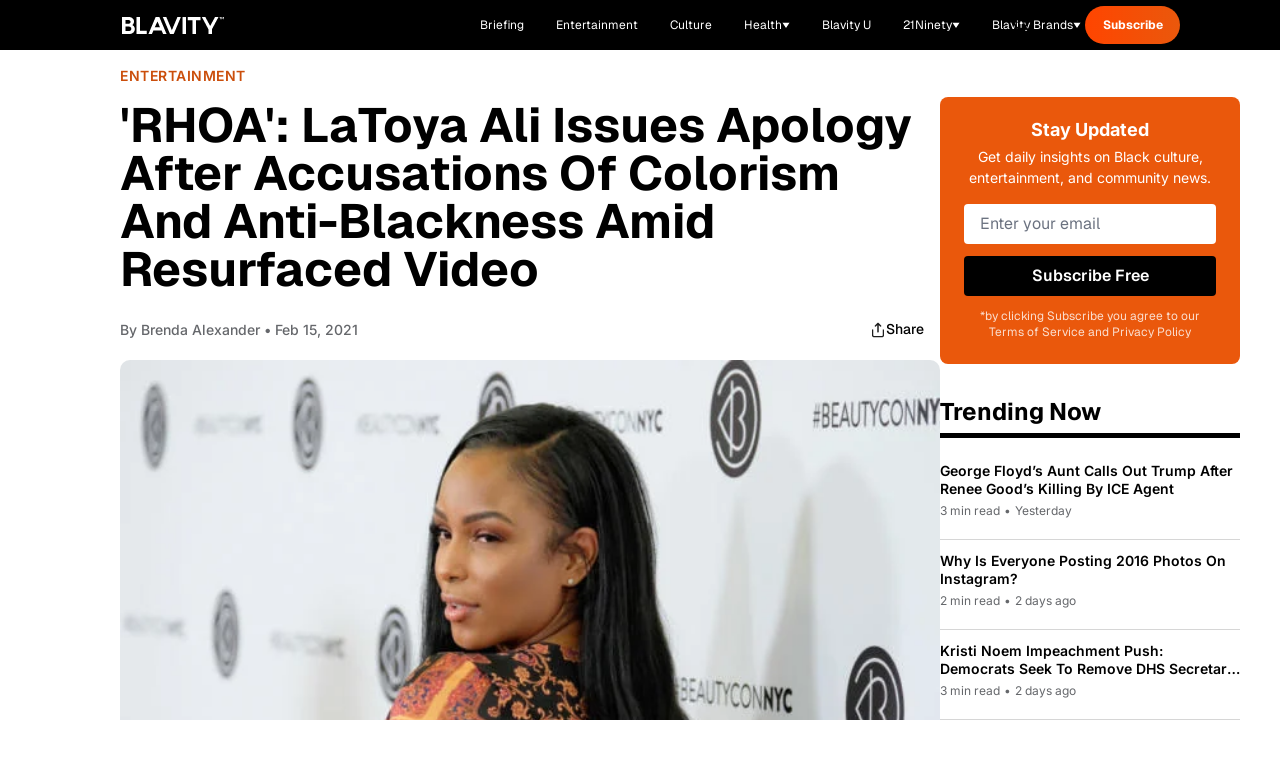

--- FILE ---
content_type: text/css; charset=utf-8
request_url: https://blavity.com/_nuxt/index.BDBoMXtx.css
body_size: -223
content:
.sa__subscribe-banner{background:linear-gradient(87deg,#1f504d,#009ca7)}@media (min-width:1024px){.sa__subscribe-banner{background:linear-gradient(121deg,#1f504d,#009ca7)}}.sa__subscribe-banner__wrapper{background-image:url(./bg-banner-2-mobile.BwkRqLDU.png);background-size:cover}@media (min-width:1024px){.sa__subscribe-banner__wrapper{background-image:url(./bg-banner-2.J8NTjBVc.png)}}[id][data-v-139b0982]:before{content:"";display:block;height:160px;margin-top:-160px;visibility:hidden}@media (min-width:1024px){[id][data-v-139b0982]:before{height:148px;margin-top:-148px}}


--- FILE ---
content_type: text/javascript; charset=utf-8
request_url: https://blavity.com/_nuxt/C3ENZD16.js
body_size: 2228
content:
import{d as C,c as M,o as _,f as x,m as a,B as $,e as p,g as P,q as R,t as N,h as q,x as T,r as b,p as h,a as E}from"./DACR0z4c.js";import{u as H,a as m}from"./BB4FZKuP.js";import{c as j,g as W,_ as L}from"./9IT7G2vX.js";import{_ as V,a as O}from"./pyceSUy3.js";import{_ as U}from"./C9wcfhxL.js";import{u as z}from"./eRgPfsVS.js";import{w as I}from"./CP3UqxQE.js";import"./Bm-e6vEg.js";const J={class:"relative w-full h-[481px] bg-black overflow-hidden"},K=["src","alt"],G={key:1,class:"absolute inset-0 bg-gradient-to-r from-pink-600 to-purple-600"},Q=a("img",{src:"https://api.builder.io/api/v1/image/assets/TEMP/feb50318ed86d2d785a6d411ed90a66199c558d1?width=3426",alt:"",class:"absolute inset-0 w-full h-full object-cover opacity-20 mix-blend-lighten"},null,-1),X=a("div",{class:"absolute inset-0",style:{background:"linear-gradient(180deg, rgb(0 0 0 / 40%) 0%, rgb(0 0 0 / 20%) 40%, rgb(255 20 138 / 40%) 100%)"}},null,-1),Y=a("div",{class:"absolute inset-0 bg-gradient-to-b from-transparent via-[#FF69B4]/20 to-[#FF69B4]/60"},null,-1),Z={class:"relative z-10 flex flex-col items-center justify-center h-full px-4 sm:px-8 lg:px-[152px]"},ee={class:"flex flex-col items-center justify-center gap-[19px] max-w-[1709px] w-full"},te={class:"text-white text-center text-2xl sm:text-4xl md:text-5xl lg:text-[72px] font-normal leading-[110%] max-w-full lg:max-w-[1405px] px-4 drop-shadow-lg font-luxury"},oe="Jayne Kennedy's Net Worth Stems From How She Redefined Women in Sports Media",ae=C({__name:"Hero",props:{article:{}},setup(f){const i=f,e=M(()=>i.article?H(i.article):"#");return(n,c)=>{var r,g,d;const y=T;return _(),x("section",J,[(g=(r=n.article)==null?void 0:r.featuredMedia)!=null&&g.url?(_(),x("img",{key:0,src:n.article.featuredMedia.url,alt:n.article.featuredMedia.alt||n.article.title,class:"absolute inset-0 w-full h-full object-cover"},null,8,K)):(_(),x("div",G)),Q,X,Y,a("div",Z,[a("div",ee,[a("h1",te,$(p(j)(((d=n.article)==null?void 0:d.title)||oe)),1),n.article?(_(),P(y,{key:0,to:p(e),class:"flex items-center justify-center px-8 py-5 bg-white rounded-full font-anek font-bold text-base leading-[100%] uppercase hover:bg-opacity-95 transition-all transform hover:scale-[1.02] active:scale-[0.98] min-w-[199px] h-14 shadow-lg",style:{color:"#FF0D87"}},{default:R(()=>[N(" read full article ")]),_:1},8,["to"])):q("",!0)])])])}}}),se=()=>{const f=b(!1),i=b(null),e=b({heroArticle:null,featuredStory:null,mustReads:[],trendingArticles:[],mostReadArticles:[],discoverContent:[]}),n=async()=>{var o;const{data:s}=await m("/articles",{query:{count:1,category:"women"}}),t=((o=s.value)==null?void 0:o.list)??[];t.length>0&&(e.value.heroArticle=t[0])},c=async()=>{var o;const{data:s}=await m("/articles",{query:{count:2,category:"women"}}),t=((o=s.value)==null?void 0:o.list)??[];t.length>1?e.value.featuredStory=t[1]:t.length>0&&(e.value.featuredStory=t[0])},y=async()=>{var u,v,S;const s=["beauty","hair","mind-body","relationships","motherhood","career-money","astrology"],t=await Promise.all([...s.map(w=>m("/articles",{query:{count:12,category:w}})),m("/articles",{query:{count:20,category:"women",sortBy:"date",order:"desc"}})]),o={};for(const w of t){const F=((u=w.data.value)==null?void 0:u.list)||[];for(const B of F)o[B.id]=B}const l=new Set;(v=e.value.heroArticle)!=null&&v.id&&l.add(e.value.heroArticle.id),(S=e.value.featuredStory)!=null&&S.id&&l.add(e.value.featuredStory.id),e.value.mustReads=Object.values(o).filter(w=>!l.has(w.id))},r=async()=>{var o,l;const{data:s}=await m("/articles",{query:{count:5,category:"women",tag:"top-stories"}}),t=((o=s.value)==null?void 0:o.list)||[];if(t.length<5){const{data:u}=await m("/articles",{query:{count:5,category:"women",sortBy:"date",order:"desc"}});e.value.trendingArticles=((l=u.value)==null?void 0:l.list)||[]}else e.value.trendingArticles=t},g=async()=>{var o,l;const{data:s}=await m("/articles",{query:{count:3,category:"women",sortBy:"popular"}}),t=((o=s.value)==null?void 0:o.list)||[];if(t.length<3){const{data:u}=await m("/articles",{query:{count:3,category:"women",sortBy:"date",order:"desc"}});e.value.mostReadArticles=((l=u.value)==null?void 0:l.list)||[]}else e.value.mostReadArticles=t},d=async()=>{e.value.discoverContent=W()};return{data:e,loading:f,error:i,loadWomenPageData:async()=>{f.value=!0,i.value=null;try{await Promise.all([n(),c(),y(),r(),g(),d()])}catch(s){i.value=s,console.error("Error loading women page data:",s)}finally{f.value=!1}}}},ne={class:"container mx-auto px-4 pb-12 max-w-[1400px] mt-[50px]"},le={class:"flex mb-[30px] md:mb-[15px] md:pb-[25px] border-b-[5px] border-black w-full lg:w-[calc(100%-341px)]"},re=a("h2",{class:"text-[32px] font-extrabold mr-[22px]"}," Latest ",-1),ie=a("svg",{width:"26",height:"26",viewBox:"0 0 26 26",fill:"none",xmlns:"http://www.w3.org/2000/svg"},[a("path",{d:"M7.58325 18.4173L18.4166 7.58398M18.4166 7.58398H7.58325M18.4166 7.58398V18.4173",stroke:"#1E1E1E","stroke-width":"2.16667","stroke-linecap":"round","stroke-linejoin":"round"})],-1),ce={class:"grid grid-cols-1 lg:grid-cols-[1fr_300px] gap-[41px]"},de=a("div",{class:"flex items-center justify-center max-w-full overflow-hidden min-h-none"},[a("div",{class:"htl-ad htlad-leaderboard"})],-1),ue={class:"col-span-1"},k="21Ninety - Empowering Black Women Through Content & Community",A="21Ninety is your destination for content that empowers Black women across beauty, wellness, career, relationships, and lifestyle.",ve=C({__name:"index",async setup(f){let i,e;const n=E(),{data:c,loadWomenPageData:y}=se();[i,e]=I(()=>y()),await i,e();const r=M(()=>({featuredStory:c.value.featuredStory,mustReads:c.value.mustReads,trendingArticles:c.value.trendingArticles,mostReadArticles:c.value.mostReadArticles,dailyBriefing:null,dailyMeditation:null,discoverContent:c.value.discoverContent})),g=[{name:"All",slug:"all"},{name:"Beauty",slug:"beauty"},{name:"Hair",slug:"hair"},{name:"Mind & Body",slug:"mind-body"},{name:"Relationships",slug:"relationships"},{name:"Motherhood",slug:"motherhood"},{name:"Career & Money",slug:"career-money"}];z({title:k,description:A,ogTitle:k,ogDescription:A,ogUrl:`${n.public.HOST_URL}/women`,twitterTitle:k,twitterDescription:A,keywords:"21Ninety, Black women, beauty, wellness, career, relationships, lifestyle, empowerment"});try{window.htlbid=window.htlbid||{},window.htlbid.cmd=window.htlbid.cmd||[],window.htlbid.cmd.push(function(){const d=window.htlbid;window.htlbid.setTargeting("is_testing",n.public.APP_ENV==="prod"?"no":"yes"),window.htlbid.setTargeting("is_21ninety","yes"),window.htlbid.setTargeting("tags","21ninety,women,beauty,wellness"),d.layout()})}catch{}return(d,D)=>{const s=ae,t=T,o=V,l=O,u=U,v=L;return _(),x("main",null,[h(s,{article:p(c).heroArticle},null,8,["article"]),a("div",ne,[a("div",le,[re,h(t,{class:"flex text-[18px] font-semibold text-[#000] items-center opacity-100",to:"/women/latest"},{default:R(()=>[N(" Read all "),ie]),_:1})]),a("div",ce,[a("div",null,[h(o,{article:p(r).featuredStory},null,8,["article"]),de,h(l,{articles:p(r).mustReads,categories:g,"hide-dates":!0},null,8,["articles"])]),a("div",ue,[h(v,{"trending-articles":p(r).trendingArticles,"most-read-articles":p(r).mostReadArticles,"discover-content":p(r).discoverContent,"form-location":"21ninety_sidebar","hide-discover-content":!0,"hide-trending-dates":!0},{newsletter:R(()=>[h(u,{"message-id":"21ninety_sidebar"})]),_:1},8,["trending-articles","most-read-articles","discover-content"])])])])])}}});export{ve as default};


--- FILE ---
content_type: text/javascript; charset=utf-8
request_url: https://blavity.com/_nuxt/Ba3OMA-n.js
body_size: -80
content:
import{_ as n}from"./9j4fasYP.js";import{b as c,g as p,e as _,o as u,n as s}from"./DACR0z4c.js";import{u as g}from"./DkWcAZAM.js";import{w as a}from"./CP3UqxQE.js";import{i as f}from"./Bm-e6vEg.js";import"./Bv5OtAxM.js";import"./DCbPBeF5.js";import"./B3t4sHeQ.js";import"./DmUCjgat.js";import"./BB4FZKuP.js";import"./eRgPfsVS.js";const L={__name:"index",async setup(l){let o,t;const e=c(),r=Array.isArray(e.params.slug)?e.params.slug[0]:e.params.slug;r.toLowerCase()==="women"&&([o,t]=a(()=>s("/women",{redirectCode:301})),await o,t()),f(r)&&([o,t]=a(()=>s(`/women/category/${r}`,{redirectCode:301})),await o,t());const{category:m}=([o,t]=a(()=>g()),o=await o,t(),o);return(y,w)=>{const i=n;return u(),p(i,{category:_(m)},null,8,["category"])}}};export{L as default};


--- FILE ---
content_type: text/javascript; charset=utf-8
request_url: https://blavity.com/_nuxt/CcKVYR2s.js
body_size: 27
content:
import{_ as l}from"./B7csAMHE.js";import{b as p,c as n,k as _,e as s,g as f,h as g,o as d,i as h,n as A}from"./DACR0z4c.js";import{u as v}from"./HwE8tt93.js";import{w as i}from"./CP3UqxQE.js";import{u as y}from"./B3cA4hEf.js";import"./Bm-e6vEg.js";import"./9IT7G2vX.js";import"./BB4FZKuP.js";import"./C9wcfhxL.js";import"./BlCwtxI0.js";import"./BD0HNDDl.js";import"./BgQUuBju.js";import"./BEM16NeY.js";import"./jzCAZMPe.js";import"./B3t4sHeQ.js";import"./CqRZAGDL.js";import"./eRgPfsVS.js";const F={__name:"[slug]",async setup(w){let e,t;const r=p();Array.isArray(r.params.slug)?r.params.slug[0]:r.params.slug;const m=n(()=>h(r.path)),{article:a,error:u,redirect:o}=([e,t]=i(()=>v()),e=await e,t(),e);if(u.value)throw _({statusCode:404,statusMessage:"Article not found"});return o.value&&o.value.name!==r.name&&([e,t]=i(()=>A({...o.value,query:r.query},{redirectCode:301})),await e,t()),y({article:a.value,hUrlValue:m.value}),(k,C)=>{const c=l;return s(a)?(d(),f(c,{key:0,article:s(a)},null,8,["article"])):g("",!0)}}};export{F as default};


--- FILE ---
content_type: text/javascript; charset=utf-8
request_url: https://blavity.com/_nuxt/DSGbJvHZ.js
body_size: -191
content:
import{_ as a}from"./9j4fasYP.js";import{u as m}from"./DkWcAZAM.js";import{w as p}from"./CP3UqxQE.js";import{g as c,e as s,o as _}from"./DACR0z4c.js";import"./Bv5OtAxM.js";import"./DCbPBeF5.js";import"./Bm-e6vEg.js";import"./B3t4sHeQ.js";import"./DmUCjgat.js";import"./BB4FZKuP.js";import"./eRgPfsVS.js";const A={__name:"[childSlug]",async setup(i){let t,o;const{category:r}=([t,o]=p(()=>m()),t=await t,o(),t);return(n,l)=>{const e=a;return _(),c(e,{category:s(r)},null,8,["category"])}}};export{A as default};


--- FILE ---
content_type: text/javascript; charset=utf-8
request_url: https://blavity.com/_nuxt/BAvQy1-I.js
body_size: 3981
content:
import{b$ as H,b as A,r as w,T as U,bo as Z,c1 as q,d as j,o as T,f as B,m as i,p as F,q as z,B as X,h as O,a0 as Q,Q as G,R as J,_ as K}from"./DACR0z4c.js";import{u as W}from"./Bu22eeVZ.js";const Y=()=>{const{$posthog:v,$lodestar:y}=H(),_=A(),e=w(null),C=w(!1),h=w(null),u=()=>typeof v=="function"?v():null,p=()=>typeof y=="function"?y():null,x=(t,o,a,s)=>{const r=u(),c=p();e.value={episodeNumber:t,episodeDate:o,sessionStartTime:Date.now(),lastActivityTime:Date.now(),totalListenTime:0,totalEngagementTime:0,playCount:0,pauseCount:0,seekCount:0,completionPercentage:0,maxProgressReached:0,isComplete:!1};const d={episode_number:t,episode_date:o,episode_title:a,host:s,url:typeof window<"u"?window.location.href:"",referrer:typeof document<"u"&&document.referrer||"direct",utm_source:_.query.utm_source||null,utm_medium:_.query.utm_medium||null,utm_campaign:_.query.utm_campaign||null,source:_.query.source||_.query.ref||null,entry_point:b()};r&&r.capture("briefing_episode_viewed",d),c&&c.track("briefing.episode_loaded",d)},b=()=>{if(typeof document>"u")return"direct";const t=document.referrer,o=_.query.utm_source;return o?`utm_${o}`:t?t.includes("blavity.com")?"internal_navigation":t.includes("google.com")?"google_search":t.includes("facebook.com")||t.includes("fb.com")?"facebook":t.includes("twitter.com")||t.includes("t.co")?"twitter":t.includes("instagram.com")?"instagram":t.includes("linkedin.com")?"linkedin":"external_referrer":"direct"},l=(t,o,a)=>{const s=u(),r=p();if(!e.value)return;e.value.playCount++,e.value.lastActivityTime=Date.now(),C.value=!0;const c=o>0?t/o*100:0,d={episode_number:e.value.episodeNumber,episode_date:e.value.episodeDate,episode_title:a,play_count:e.value.playCount,current_time:Math.round(t),duration:Math.round(o),progress_percentage:Math.round(c),is_resume:t>0};if(s&&s.capture("briefing_play_clicked",d),r){const m=t>0?"briefing.play_resumed":"briefing.play_initiated";r.track(m,d)}V()},n=(t,o,a)=>{const s=u(),r=p();if(!e.value)return;e.value.pauseCount++,C.value=!1;const c=o>0?t/o*100:0,d=(Date.now()-e.value.lastActivityTime)/1e3,m={episode_number:e.value.episodeNumber,episode_date:e.value.episodeDate,episode_title:a,pause_count:e.value.pauseCount,current_time:Math.round(t),duration:Math.round(o),progress_percentage:Math.round(c),listen_duration:Math.round(d)};s&&s.capture("briefing_paused",m),r&&r.track("briefing.paused",m),e.value.totalListenTime+=d,e.value.completionPercentage=c,e.value.maxProgressReached=Math.max(e.value.maxProgressReached,c),S()},g=(t,o,a,s)=>{const r=u();if(!r||!e.value)return;e.value.seekCount++;const c=a>0?t/a*100:0,d=a>0?o/a*100:0;r.capture("briefing_seeked",{episode_number:e.value.episodeNumber,episode_date:e.value.episodeDate,episode_title:s,seek_count:e.value.seekCount,from_time:Math.round(t),to_time:Math.round(o),from_progress:Math.round(c),to_progress:Math.round(d),seek_distance:Math.round(o-t),direction:o>t?"forward":"backward"}),e.value.maxProgressReached=Math.max(e.value.maxProgressReached,d)},P=(t,o,a)=>{const s=u(),r=p();if(!e.value||o===0)return;const c=t/o*100,d=[25,50,75,90,100];for(const m of d)if(c>=m&&e.value.maxProgressReached<m){const D={episode_number:e.value.episodeNumber,episode_date:e.value.episodeDate,episode_title:a,milestone_percentage:m,current_time:Math.round(t),duration:Math.round(o),total_listen_time:Math.round(e.value.totalListenTime)};s&&s.capture("briefing_milestone_reached",D),r&&r.track("briefing.milestone_reached",D),m>=90&&(e.value.isComplete=!0,L(a,o))}e.value.maxProgressReached=Math.max(e.value.maxProgressReached,c),e.value.completionPercentage=c},L=(t,o)=>{const a=u();!a||!e.value||a.capture("briefing_completed",{episode_number:e.value.episodeNumber,episode_date:e.value.episodeDate,episode_title:t,total_duration:Math.round(o),total_listen_time:Math.round(e.value.totalListenTime),total_engagement_time:Math.round(e.value.totalEngagementTime),play_count:e.value.playCount,pause_count:e.value.pauseCount,seek_count:e.value.seekCount,completion_rate:Math.round(e.value.totalListenTime/o*100)})},f=()=>{const t=u(),o=p();if(!e.value)return;const a=(Date.now()-e.value.sessionStartTime)/1e3,s={episode_number:e.value.episodeNumber,episode_date:e.value.episodeDate,session_duration:Math.round(a),total_listen_time:Math.round(e.value.totalListenTime),total_engagement_time:Math.round(e.value.totalEngagementTime),max_progress_reached:Math.round(e.value.maxProgressReached),is_complete:e.value.isComplete,play_count:e.value.playCount,pause_count:e.value.pauseCount,seek_count:e.value.seekCount,exit_point:e.value.completionPercentage};t&&t.capture("briefing_page_left",s),o&&o.track("briefing.session_ended",s)},M=(t,o,a,s)=>{const r=u();!r||!e.value||r.capture("briefing_article_clicked",{episode_number:e.value.episodeNumber,episode_date:e.value.episodeDate,article_title:t,article_url:o,article_author:a,article_position:s,click_time:Math.round(e.value.completionPercentage)})},N=(t,o)=>{const a=u();!a||!e.value||a.capture("briefing_shared",{episode_number:e.value.episodeNumber,episode_date:e.value.episodeDate,episode_title:o,share_platform:t,progress_at_share:Math.round(e.value.completionPercentage)})},R=(t,o,a)=>{var r;const s=u();s&&s.capture("briefing_navigation",{from_episode:t,to_episode:o,navigation_type:a,progress_at_navigation:((r=e.value)==null?void 0:r.completionPercentage)||0})},V=()=>{h.value||(h.value=q(()=>{e.value&&C.value&&(e.value.totalEngagementTime++,e.value.totalListenTime++)},1e3))},S=()=>{h.value&&(clearInterval(h.value),h.value=null)},$=(t,o)=>{const a=u();!a||!e.value||a.capture("briefing_audio_error",{episode_number:e.value.episodeNumber,episode_date:e.value.episodeDate,episode_title:o,error_message:t,progress_at_error:e.value.completionPercentage})},E=(t,o)=>{const a=u();!a||!e.value||a.capture("briefing_speed_changed",{episode_number:e.value.episodeNumber,episode_date:e.value.episodeDate,episode_title:o,playback_speed:t,progress_at_change:e.value.completionPercentage})},I=(t,o)=>{const a=u();!a||!e.value||a.capture("briefing_volume_changed",{episode_number:e.value.episodeNumber,episode_date:e.value.episodeDate,episode_title:o,volume_level:Math.round(t*100),progress_at_change:e.value.completionPercentage})};return U(()=>{S(),e.value&&f()}),typeof window<"u"&&window.addEventListener("beforeunload",()=>{e.value&&f()}),{initSession:x,trackPlay:l,trackPause:n,trackSeek:g,trackProgress:P,trackArticleClick:M,trackSocialShare:N,trackEpisodeNavigation:R,trackAudioError:$,trackSpeedChange:E,trackVolumeChange:I,session:Z(e)}},k=v=>(G("data-v-63440029"),v=v(),J(),v),ee={class:"bg-blavity-background rounded-xl p-8 mb-12 text-center"},te=k(()=>i("h2",{class:"text-lg font-bold font-inter text-black mb-6"}," Share This Episode ",-1)),oe={class:"flex justify-center space-x-4"},ae=k(()=>i("svg",{width:"24",height:"24",viewBox:"0 0 25 24",fill:"none",xmlns:"http://www.w3.org/2000/svg"},[i("path",{d:"M14.5 13.5H17L18 9.5H14.5V7.5C14.5 6.47062 14.5 5.5 16.5 5.5H18V2.1401C17.6743 2.09685 16.443 2 15.1429 2C12.4284 2 10.5 3.65686 10.5 6.69971V9.5H7.5V13.5H10.5V22H14.5V13.5Z",fill:"white"})],-1)),ne=[ae],se=k(()=>i("svg",{width:"24",height:"24",viewBox:"0 0 25 24",fill:"none",xmlns:"http://www.w3.org/2000/svg"},[i("path",{d:"M12.501 9C10.8436 9 9.50098 10.3431 9.50098 12C9.50098 13.6573 10.8441 15 12.501 15C14.1583 15 15.501 13.6569 15.501 12C15.501 10.3427 14.1579 9 12.501 9ZM12.501 7C15.2614 7 17.501 9.2371 17.501 12C17.501 14.7605 15.2639 17 12.501 17C9.74051 17 7.50098 14.7629 7.50098 12C7.50098 9.23953 9.73808 7 12.501 7ZM19.001 6.74915C19.001 7.43926 18.4402 7.99917 17.751 7.99917C17.0609 7.99917 16.501 7.4384 16.501 6.74915C16.501 6.0599 17.0617 5.5 17.751 5.5C18.4393 5.49913 19.001 6.0599 19.001 6.74915ZM12.501 4C10.0265 4 9.62318 4.00655 8.47227 4.0578C7.68815 4.09461 7.16253 4.20007 6.67416 4.38967C6.24016 4.55799 5.92709 4.75898 5.59352 5.09255C5.25867 5.4274 5.05804 5.73963 4.8904 6.17383C4.70036 6.66332 4.59493 7.18811 4.55878 7.97115C4.50703 9.0752 4.50098 9.46105 4.50098 12C4.50098 14.4745 4.50753 14.8778 4.55877 16.0286C4.5956 16.8124 4.7012 17.3388 4.89034 17.826C5.0591 18.2606 5.2605 18.5744 5.59246 18.9064C5.92863 19.2421 6.24179 19.4434 6.67187 19.6094C7.16619 19.8005 7.69148 19.9061 8.47212 19.9422C9.57618 19.9939 9.96203 20 12.501 20C14.9755 20 15.3788 19.9934 16.5296 19.9422C17.3117 19.9055 17.8385 19.7996 18.327 19.6106C18.7604 19.4423 19.0752 19.2402 19.4074 18.9085C19.7436 18.5718 19.9445 18.2594 20.1107 17.8283C20.3013 17.3358 20.4071 16.8098 20.4432 16.0289C20.4949 14.9248 20.501 14.5389 20.501 12C20.501 9.52552 20.4944 9.12221 20.4432 7.97137C20.4064 7.18906 20.3005 6.66149 20.1113 6.17318C19.9434 5.74038 19.7417 5.42635 19.4084 5.09255C19.073 4.75715 18.7616 4.55693 18.3271 4.38942C17.838 4.19954 17.3124 4.09396 16.5298 4.05781C15.4258 4.00605 15.0399 4 12.501 4ZM12.501 2C15.2176 2 15.5568 2.01 16.6235 2.06C17.6876 2.10917 18.4135 2.2775 19.051 2.525C19.7101 2.77917 20.2668 3.1225 20.8226 3.67833C21.3776 4.23417 21.721 4.7925 21.976 5.45C22.2226 6.08667 22.391 6.81333 22.441 7.8775C22.4885 8.94417 22.501 9.28333 22.501 12C22.501 14.7167 22.491 15.0558 22.441 16.1225C22.3918 17.1867 22.2226 17.9125 21.976 18.55C21.7218 19.2092 21.3776 19.7658 20.8226 20.3217C20.2668 20.8767 19.7076 21.22 19.051 21.475C18.4135 21.7217 17.6876 21.89 16.6235 21.94C15.5568 21.9875 15.2176 22 12.501 22C9.78431 22 9.44514 21.99 8.37848 21.94C7.31431 21.8908 6.58931 21.7217 5.95098 21.475C5.29264 21.2208 4.73514 20.8767 4.17931 20.3217C3.62348 19.7658 3.28098 19.2067 3.02598 18.55C2.77848 17.9125 2.61098 17.1867 2.56098 16.1225C2.51348 15.0558 2.50098 14.7167 2.50098 12C2.50098 9.28333 2.51098 8.94417 2.56098 7.8775C2.61014 6.8125 2.77848 6.0875 3.02598 5.45C3.28014 4.79167 3.62348 4.23417 4.17931 3.67833C4.73514 3.1225 5.29348 2.78 5.95098 2.525C6.58848 2.2775 7.31348 2.11 8.37848 2.06C9.44514 2.0125 9.78431 2 12.501 2Z",fill:"white"})],-1)),re=[se],ie=k(()=>i("svg",{width:"24",height:"24",viewBox:"0 0 25 24",fill:"none",xmlns:"http://www.w3.org/2000/svg"},[i("path",{d:"M18.7048 2.25H22.0128L14.7858 10.51L23.2878 21.75H16.6308L11.4168 14.933L5.45084 21.75H2.14084L9.87084 12.915L1.71484 2.25H8.54084L13.2538 8.481L18.7048 2.25ZM17.5438 19.77H19.3768L7.54484 4.126H5.57784L17.5438 19.77Z",fill:"white"})],-1)),le=[ie],ue=k(()=>i("svg",{width:"24",height:"24",viewBox:"0 0 24 25",fill:"none",xmlns:"http://www.w3.org/2000/svg"},[i("path",{d:"M16 8.30396V15.5586C16 19.1485 13.0899 22.0586 9.5 22.0586C5.91015 22.0586 3 19.1485 3 15.5586C3 11.9687 5.91015 9.05859 9.5 9.05859C10.0163 9.05859 10.5185 9.11878 11 9.23252V12.3954C10.5454 12.1794 10.0368 12.0586 9.5 12.0586C7.567 12.0586 6 13.6256 6 15.5586C6 17.4916 7.567 19.0586 9.5 19.0586C11.433 19.0586 13 17.4916 13 15.5586V2.05859H16C16 4.82001 18.2386 7.05859 21 7.05859V10.0586C19.1081 10.0586 17.3696 9.40187 16 8.30396Z",fill:"white"})],-1)),ce=[ue],de={key:0,class:"fixed bottom-8 right-8 bg-black text-white px-6 py-4 rounded-lg shadow-2xl max-w-sm z-[99999]"},pe={class:"flex items-center space-x-3"},ge=k(()=>i("svg",{class:"w-5 h-5 text-green-400 flex-shrink-0",fill:"currentColor",viewBox:"0 0 20 20"},[i("path",{"fill-rule":"evenodd",d:"M16.707 5.293a1 1 0 010 1.414l-8 8a1 1 0 01-1.414 0l-4-4a1 1 0 011.414-1.414L8 12.586l7.293-7.293a1 1 0 011.414 0z","clip-rule":"evenodd"})],-1)),me={class:"text-sm font-medium"},_e=j({__name:"BriefingSocialShare",setup(v){const{currentEpisode:y}=W(),{trackSocialShare:_}=Y(),e=w(!1),C=w(""),h=()=>typeof window<"u"?window.location.href:"https://blavity.com/briefing",u=()=>{const l=y.value;return`Listen to Episode #${l.number}: ${l.title} on Blavity Daily Briefing`},p=l=>{var M;if(typeof window>"u")return;const n=encodeURIComponent(h()),g=encodeURIComponent(u()),P=encodeURIComponent("BlavityBriefing,DailyNews,BlackCulture"),L=((M=y.value)==null?void 0:M.title)||"Unknown Episode";_(l,L);let f="";switch(l){case"facebook":f=`https://www.facebook.com/sharer/sharer.php?u=${n}`;break;case"twitter":f=`https://twitter.com/intent/tweet?text=${g}&url=${n}&hashtags=${P}`;break;case"instagram":console.log("Instagram share clicked"),x();return;case"tiktok":console.log("TikTok share clicked"),x();return;default:console.warn(`Unsupported platform: ${l}`);return}f&&window.open(f,"_blank","width=600,height=400,menubar=no,toolbar=no")},x=async()=>{const l=h();console.log("Copying URL to clipboard:",l);try{if(navigator.clipboard&&window.isSecureContext)await navigator.clipboard.writeText(l),console.log("Successfully copied via Clipboard API"),b("Link copied! Share it on your story.");else{const n=document.createElement("textarea");n.value=l,n.style.position="fixed",n.style.top="0",n.style.left="0",n.style.width="2em",n.style.height="2em",n.style.padding="0",n.style.border="none",n.style.outline="none",n.style.boxShadow="none",n.style.background="transparent",document.body.appendChild(n),n.focus(),n.select();const g=document.execCommand("copy");document.body.removeChild(n),g?(console.log("Successfully copied via execCommand"),b("Link copied! Share it on your story.")):(console.log("Failed to copy to clipboard"),b("Please copy the link manually from the address bar."))}}catch(n){console.error("Clipboard error:",n),b("Please copy the link manually from the address bar.")}},b=l=>{console.log("Displaying toast:",l),C.value=l,e.value=!0,setTimeout(()=>{e.value=!1},4e3)};return(l,n)=>(T(),B("div",null,[i("div",ee,[te,i("div",oe,[i("button",{class:"w-12 h-12 bg-black rounded-full flex items-center justify-center hover:bg-gray-800 transition-colors",title:"Share on Facebook","aria-label":"Share on Facebook",onClick:n[0]||(n[0]=g=>p("facebook"))},ne),i("button",{class:"w-12 h-12 bg-black rounded-full flex items-center justify-center hover:bg-gray-800 transition-colors relative group",title:"Copy link to share on Instagram","aria-label":"Copy link to share on Instagram",onClick:n[1]||(n[1]=g=>p("instagram"))},re),i("button",{class:"w-12 h-12 bg-black rounded-full flex items-center justify-center hover:bg-gray-800 transition-colors",title:"Share on X","aria-label":"Share on X",onClick:n[2]||(n[2]=g=>p("twitter"))},le),i("button",{class:"w-12 h-12 bg-black rounded-full flex items-center justify-center hover:bg-gray-800 transition-colors relative group",title:"Copy link to share on TikTok","aria-label":"Copy link to share on TikTok",onClick:n[3]||(n[3]=g=>p("tiktok"))},ce)])]),F(Q,{name:"toast"},{default:z(()=>[e.value?(T(),B("div",de,[i("div",pe,[ge,i("span",me,X(C.value),1)])])):O("",!0)]),_:1})]))}}),fe=K(_e,[["__scopeId","data-v-63440029"]]);export{fe as _,Y as u};


--- FILE ---
content_type: text/javascript; charset=utf-8
request_url: https://blavity.com/_nuxt/B37w6W8J.js
body_size: -290
content:
import{_ as e,o as s,g as t,ar as _,m as o}from"./DACR0z4c.js";const a={},c=o("div",{class:"htlad-adhesion"},null,-1),n=o("div",{class:"htlad-out_of_page"},null,-1);function r(d,l){return s(),t(_,{to:"body"},[c,n])}const p=e(a,[["render",r]]);export{p as _};


--- FILE ---
content_type: text/javascript; charset=utf-8
request_url: https://blavity.com/_nuxt/16Q0qIPk.js
body_size: 1961
content:
import{d as C,J as V,c as u,o as v,f as k,m as t,B as o,p as a,q as p,t as b,x as D,e as d,g as H,h as S,a as $}from"./DACR0z4c.js";import{u as L}from"./Bu22eeVZ.js";import{_ as T,a as F}from"./pyceSUy3.js";import{_ as j}from"./9IT7G2vX.js";import{u as A}from"./eRgPfsVS.js";import{w as M}from"./CP3UqxQE.js";import{u as N}from"./2L8iGfgG.js";import"./BB4FZKuP.js";import"./Bm-e6vEg.js";const E={class:"daily-briefing-cta text-white"},R={class:"bg-black rounded-xl mb-[37px] p-[24px]"},U={class:"bg-black rounded-[8px] p-5 pb-0 max-w-[353px] md:hidden"},P={class:"flex items-start gap-4 mb-4"},q=t("div",{class:"w-12 h-12 bg-[#FF5415] rounded-full flex items-center justify-center flex-shrink-0"},[t("svg",{width:"24",height:"24",viewBox:"0 0 24 24",fill:"none",class:"text-white"},[t("path",{d:"M3 14H6C6.53043 14 7.03914 14.2107 7.41421 14.5858C7.78929 14.9609 8 15.4696 8 16V19C8 19.5304 7.78929 20.0391 7.41421 20.4142C7.03914 20.7893 6.53043 21 6 21H5C4.46957 21 3.96086 20.7893 3.58579 20.4142C3.21071 20.0391 3 19.5304 3 19V12C3 9.61305 3.94821 7.32387 5.63604 5.63604C7.32387 3.94821 9.61305 3 12 3C14.3869 3 16.6761 3.94821 18.364 5.63604C20.0518 7.32387 21 9.61305 21 12V19C21 19.5304 20.7893 20.0391 20.4142 20.4142C20.0391 20.7893 19.5304 21 19 21H18C17.4696 21 16.9609 20.7893 16.5858 20.4142C16.2107 20.0391 16 19.5304 16 19V16C16 15.4696 16.2107 14.9609 16.5858 14.5858C16.9609 14.2107 17.4696 14 18 14H21",stroke:"white","stroke-width":"2","stroke-linecap":"round","stroke-linejoin":"round"})])],-1),J={class:"flex-1 min-w-0"},O={class:"text-white font-geist font-semibold text-[24px] mb-1"},Y={class:"text-[#DDDDDD] font-geist text-[15px] mb-[12px]"},z={class:"mb-6"},G={class:"text-[#A8A8A8] font-geist text-[15px] leading-[22.5px]"},I={class:"flex flex-col gap-3 pb-[16px]"},K=t("div",{class:"bg-black rounded-full flex items-center justify-center w-[35px] h-[35px] flex-shrink-0"},[t("span",{class:"text-white text-sm ml-0.5"},"▶")],-1),Q=t("span",{class:"text-white font-geist text-base leading-normal"}," Play Briefing ",-1),W={class:"hidden md:flex md:flex-row md:items-center md:justify-between"},X={class:"flex items-center gap-4"},Z=t("div",{class:"w-12 h-12 bg-[#FF5415] rounded-full flex items-center justify-center"},[t("svg",{class:"w-6 h-6",viewBox:"0 0 24 24",fill:"none"},[t("path",{d:"M3 14H6C6.53043 14 7.03914 14.2107 7.41421 14.5858C7.78929 14.9609 8 15.4696 8 16V19C8 19.5304 7.78929 20.0391 7.41421 20.4142C7.03914 20.7893 6.53043 21 6 21H5C4.46957 21 3.96086 20.7893 3.58579 20.4142C3.21071 20.0391 3 19.5304 3 19V12C3 9.61305 3.94821 7.32387 5.63604 5.63604C7.32387 3.94821 9.61305 3 12 3C14.3869 3 16.6761 3.94821 18.364 5.63604C20.0518 7.32387 21 9.61305 21 12V19C21 19.5304 20.7893 20.0391 20.4142 20.4142C20.0391 20.7893 19.5304 21 19 21H18C17.4696 21 16.9609 20.7893 16.5858 20.4142C16.2107 20.0391 16 19.5304 16 19V16C16 15.4696 16.2107 14.9609 16.5858 14.5858C16.9609 14.2107 17.4696 14 18 14H21",stroke:"white","stroke-width":"2","stroke-linecap":"round","stroke-linejoin":"round"})])],-1),tt={class:"flex items-center gap-3"},et={class:"text-2xl font-geist font-semibold text-white"},st={class:"text-gray-300 text-sm md:text-base font-geist"},it={class:"text-gray-300 font-geist text-sm"},nt={class:"flex items-center gap-4"},ot=t("div",{class:"w-8 h-8 bg-black rounded-full flex items-center justify-center"},[t("span",{class:"text-white text-sm"},"▶")],-1),at=t("span",{class:"font-geist"},"Play Briefing",-1),rt=C({__name:"DailyBriefingCTA",props:{briefing:{default:null}},setup(y){const r=y,{currentEpisode:s,isLoading:l,error:i,fetchCurrentEpisode:x}=L();V(()=>{typeof window<"u"&&x()});const n=u(()=>{var e;return s.value&&s.value.date?s.value.date:(e=r.briefing)!=null&&e.date&&l.value?r.briefing.date:l.value?"Loading...":i.value?new Date().toLocaleDateString("en-US",{year:"numeric",month:"long",day:"numeric"}):new Date().toLocaleDateString("en-US",{year:"numeric",month:"long",day:"numeric"})}),h=u(()=>{var e;return s.value&&s.value.duration&&s.value.duration>0?`${s.value.duration} min`:(e=r.briefing)!=null&&e.duration&&l.value?r.briefing.duration:l.value?"Loading...":(i.value,"5 min")}),m=u(()=>"Listen to today's top stories and analysis in our daily audio briefing."),_=u(()=>"Today's Briefing"),f=u(()=>{const e=new Date;e.setDate(e.getDate()-1);const g=e.getFullYear(),c=String(e.getMonth()+1).padStart(2,"0"),B=String(e.getDate()).padStart(2,"0");return`/briefing/${g}-${c}-${B}`});return(e,g)=>{const c=D;return v(),k("section",E,[t("div",null,[t("div",R,[t("div",U,[t("div",P,[q,t("div",J,[t("h2",O,o(_.value),1),t("p",Y,o(n.value)+" • "+o(h.value),1),t("div",z,[t("p",G,o(m.value),1)]),t("div",I,[a(c,{to:"/briefing",class:"bg-[#FF5415] rounded-full flex items-center gap-1.5 hover:opacity-90 transition-opacity w-full max-w-[170px] h-[46px] px-3"},{default:p(()=>[K,Q]),_:1}),a(c,{to:f.value,class:"text-white font-geist underline hover:opacity-80 transition-opacity text-[13px] leading-normal"},{default:p(()=>[b(" View previous briefings ")]),_:1},8,["to"])])])])]),t("div",W,[t("div",X,[Z,t("div",null,[t("div",tt,[t("h2",et,o(_.value),1),t("span",st,o(n.value)+" • "+o(h.value),1)]),t("p",it,o(m.value),1)])]),t("div",nt,[a(c,{to:f.value,class:"text-white text-sm underline"},{default:p(()=>[b(" View previous briefings ")]),_:1},8,["to"]),a(c,{to:"/briefing",class:"bg-[#FF5415] hover:brightness-95 text-white px-4 py-2 rounded-full flex items-center gap-2 transition-colors"},{default:p(()=>[ot,at]),_:1})])])])])])}}}),lt={class:"container mx-auto px-4 py-12 max-w-[1400px] mt-[50px]"},dt={class:"flex mb-[30px] md:mb-[15px] md:pb-[25px] border-b-[5px] border-black w-full lg:w-[calc(100%-341px)]"},ct=t("h2",{class:"text-[32px] font-extrabold mr-[22px]"}," Latest ",-1),ut=t("svg",{width:"26",height:"26",viewBox:"0 0 26 26",fill:"none",xmlns:"http://www.w3.org/2000/svg"},[t("path",{d:"M7.58325 18.4173L18.4166 7.58398M18.4166 7.58398H7.58325M18.4166 7.58398V18.4173",stroke:"#1E1E1E","stroke-width":"2.16667","stroke-linecap":"round","stroke-linejoin":"round"})],-1),pt={class:"grid grid-cols-1 lg:grid-cols-[1fr_300px] gap-[41px]"},mt=t("div",{class:"flex items-center justify-center max-w-full overflow-hidden min-h-none"},[t("div",{class:"htl-ad htlad-leaderboard"})],-1),_t={class:"col-span-1"},w="The Community for Black Creativity and News - Blavity News",kt=C({__name:"index",async setup(y){let r,s;const l=$(),{data:i,loadHomepageData:x}=N();[r,s]=M(()=>x()),await r,s(),A({title:w,ogTitle:w,ogUrl:l.public.HOST_URL,twitterTitle:w});try{window.htlbid=window.htlbid||{},window.htlbid.cmd=window.htlbid.cmd||[],window.htlbid.cmd.push(function(){const n=window.htlbid;window.htlbid.setTargeting("is_testing",l.public.APP_ENV==="prod"?"no":"yes"),n.setTargeting("is_home","yes"),n.setTargeting("tags","homepage"),n.layout()})}catch{}return(n,h)=>{const m=D,_=rt,f=T,e=F,g=j;return v(),k("main",null,[t("div",lt,[t("div",dt,[ct,a(m,{class:"flex text-[18px] font-semibold text-[#000] items-center opacity-100",to:"/latest"},{default:p(()=>[b(" Read all "),ut]),_:1})]),t("div",pt,[t("div",null,[d(i).dailyBriefing?(v(),H(_,{key:0,briefing:d(i).dailyBriefing},null,8,["briefing"])):S("",!0),a(f,{article:d(i).featuredStory},null,8,["article"]),mt,a(e,{articles:d(i).mustReads},null,8,["articles"])]),t("div",_t,[a(g,{"trending-articles":d(i).trendingArticles,"most-read-articles":d(i).mostReadArticles,"discover-content":d(i).discoverContent,"form-location":"homepage_sidebar"},null,8,["trending-articles","most-read-articles","discover-content"])])])])])}}});export{kt as default};


--- FILE ---
content_type: application/javascript
request_url: https://www.zeropartyforms.com/a4flkt7l2b/z9gd/45577/blavity.com/jsonp/z?cb=1768826300125&dre=l&callback=jQuery36404025929929118417_1768826300069&_=1768826300070
body_size: 947
content:
jQuery36404025929929118417_1768826300069({"response":"[base64].HxHfiIATfCEQy4AN0BMEBADNAZxKj4IB4osxEVQAO4Y0gAFXcnFIRwASswNswqJc8ICwPCdqRARt4QBHbaFI4AIWMKgA1pciFB3o8NhAng0nkRtlAjo0wMw.JcqKzjAciICIBBAQxAe4juiiAB5KLC0gHBqszkbBEwGBPdk.X5EDUwRG7TgHGBHAAi5AFVGYnGu0q1MFlMFFG3YBxZRDjRAAHttOKyBe9LRtZexAQ1QZDEEJ7MLHbjAUQ3kRM8ZAQQURjlIcAJLaDqI5rKRQHZEbQrvF4QF7s7VPTgumDSgUnM4XYX7FpHNJGKiUJA2dCobLoPjfb45TBLIA","dre":"l","success":true});